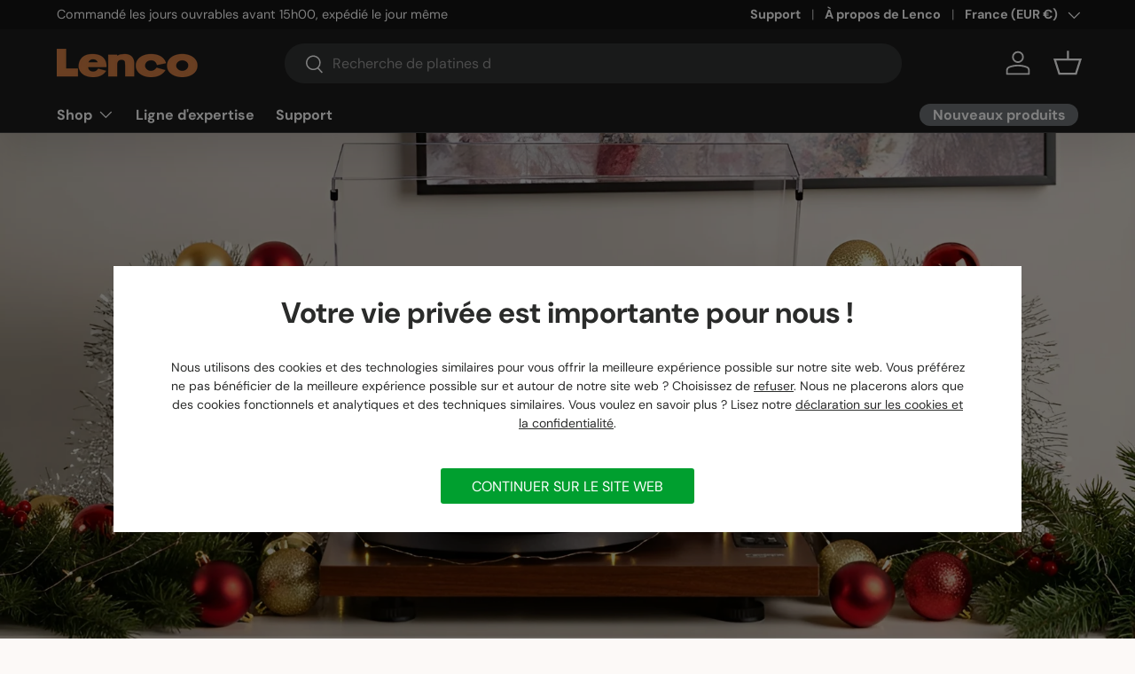

--- FILE ---
content_type: text/css
request_url: https://www.lenco.fr/cdn/shop/t/9/assets/commaxx-custom.css?v=142938639581114025271768986147
body_size: -432
content:
.revy-bundle-product-title{display:none}#revy-bundle-wrapper .revy-bundle-title{font-size:1em}.cc-header--sticky{box-shadow:0 20px 40px #0000001a}.product.attribute.description{background:#fff;padding:25px;border-radius:20px;box-shadow:0 20px 40px #0000001a;margin:25px 0}.mr-auto{padding:0!important}.card--product:has(.price--sold-out),.product-card:has(.price--sold-out){opacity:.5}li.pro,li.con{align-items:center!important}.tabs-card ul li:not(.pro):not(.con){list-style:disc;margin-left:40px;margin-bottom:.4rem}.price__current{color:#d57e45}.product-info__block.product-info__block--sm.product-price{display:flex!important;align-items:baseline}
/*# sourceMappingURL=/cdn/shop/t/9/assets/commaxx-custom.css.map?v=142938639581114025271768986147 */
